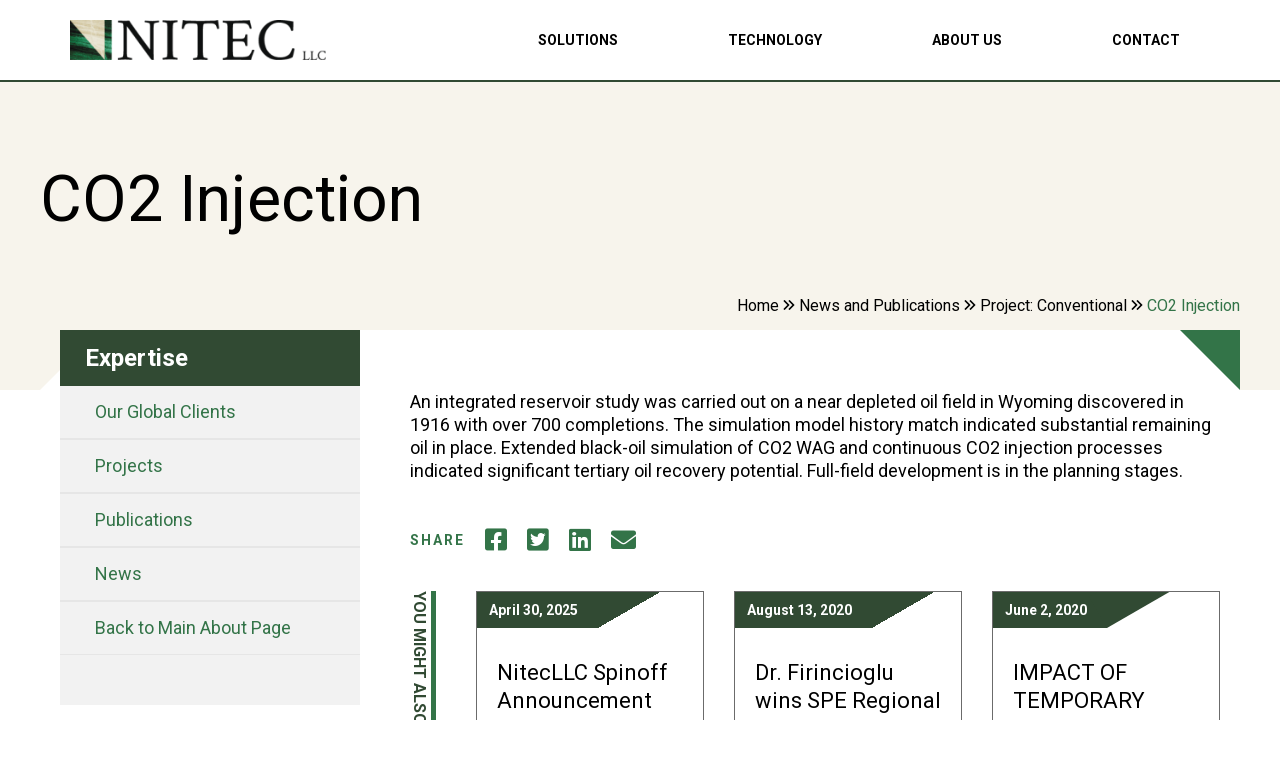

--- FILE ---
content_type: text/html; charset=UTF-8
request_url: http://www.nitecllc.com/expertise/co2-injection/
body_size: 8033
content:
<!DOCTYPE html>
<html>
	<head>
		<meta charset="UTF-8">
		<meta name="viewport" content="width=device-width, initial-scale=1">
		<meta http-equiv="content-type" content="text/html; charset=utf-8" />
		
		
		<!-- All in One SEO 4.6.3 - aioseo.com -->
		<title>CO2 Injection | Nitec LLC</title>
		<meta name="robots" content="max-image-preview:large" />
		<link rel="canonical" href="http://www.nitecllc.com/expertise/co2-injection/" />
		<meta name="generator" content="All in One SEO (AIOSEO) 4.6.3" />
		<meta name="google" content="nositelinkssearchbox" />
		<script type="application/ld+json" class="aioseo-schema">
			{"@context":"https:\/\/schema.org","@graph":[{"@type":"Article","@id":"http:\/\/www.nitecllc.com\/expertise\/co2-injection\/#article","name":"CO2 Injection | Nitec LLC","headline":"CO2 Injection","author":{"@id":"http:\/\/www.nitecllc.com\/expertise\/author\/venta\/#author"},"publisher":{"@id":"http:\/\/www.nitecllc.com\/#organization"},"datePublished":"2018-10-09T15:42:54+00:00","dateModified":"2019-07-18T20:15:11+00:00","inLanguage":"en","mainEntityOfPage":{"@id":"http:\/\/www.nitecllc.com\/expertise\/co2-injection\/#webpage"},"isPartOf":{"@id":"http:\/\/www.nitecllc.com\/expertise\/co2-injection\/#webpage"},"articleSection":"Project: Conventional, Projects"},{"@type":"BreadcrumbList","@id":"http:\/\/www.nitecllc.com\/expertise\/co2-injection\/#breadcrumblist","itemListElement":[{"@type":"ListItem","@id":"http:\/\/www.nitecllc.com\/#listItem","position":1,"name":"Home","item":"http:\/\/www.nitecllc.com\/","nextItem":"http:\/\/www.nitecllc.com\/expertise\/co2-injection\/#listItem"},{"@type":"ListItem","@id":"http:\/\/www.nitecllc.com\/expertise\/co2-injection\/#listItem","position":2,"name":"CO2 Injection","previousItem":"http:\/\/www.nitecllc.com\/#listItem"}]},{"@type":"Organization","@id":"http:\/\/www.nitecllc.com\/#organization","name":"Nitec LLC","url":"http:\/\/www.nitecllc.com\/"},{"@type":"Person","@id":"http:\/\/www.nitecllc.com\/expertise\/author\/venta\/#author","url":"http:\/\/www.nitecllc.com\/expertise\/author\/venta\/","name":"venta","image":{"@type":"ImageObject","@id":"http:\/\/www.nitecllc.com\/expertise\/co2-injection\/#authorImage","url":"http:\/\/1.gravatar.com\/avatar\/ac5c779d2b8c7d67d0c69151a1219a28?s=96&d=mm&r=g","width":96,"height":96,"caption":"venta"}},{"@type":"WebPage","@id":"http:\/\/www.nitecllc.com\/expertise\/co2-injection\/#webpage","url":"http:\/\/www.nitecllc.com\/expertise\/co2-injection\/","name":"CO2 Injection | Nitec LLC","inLanguage":"en","isPartOf":{"@id":"http:\/\/www.nitecllc.com\/#website"},"breadcrumb":{"@id":"http:\/\/www.nitecllc.com\/expertise\/co2-injection\/#breadcrumblist"},"author":{"@id":"http:\/\/www.nitecllc.com\/expertise\/author\/venta\/#author"},"creator":{"@id":"http:\/\/www.nitecllc.com\/expertise\/author\/venta\/#author"},"datePublished":"2018-10-09T15:42:54+00:00","dateModified":"2019-07-18T20:15:11+00:00"},{"@type":"WebSite","@id":"http:\/\/www.nitecllc.com\/#website","url":"http:\/\/www.nitecllc.com\/","name":"Nitec LLC","description":"International Oil & Gas Consulting Company","inLanguage":"en","publisher":{"@id":"http:\/\/www.nitecllc.com\/#organization"}}]}
		</script>
		<!-- All in One SEO -->

<link rel='dns-prefetch' href='//fonts.googleapis.com' />
<script type="text/javascript">
/* <![CDATA[ */
window._wpemojiSettings = {"baseUrl":"https:\/\/s.w.org\/images\/core\/emoji\/15.0.3\/72x72\/","ext":".png","svgUrl":"https:\/\/s.w.org\/images\/core\/emoji\/15.0.3\/svg\/","svgExt":".svg","source":{"concatemoji":"http:\/\/www.nitecllc.com\/wp-includes\/js\/wp-emoji-release.min.js?ver=6.5.3"}};
/*! This file is auto-generated */
!function(i,n){var o,s,e;function c(e){try{var t={supportTests:e,timestamp:(new Date).valueOf()};sessionStorage.setItem(o,JSON.stringify(t))}catch(e){}}function p(e,t,n){e.clearRect(0,0,e.canvas.width,e.canvas.height),e.fillText(t,0,0);var t=new Uint32Array(e.getImageData(0,0,e.canvas.width,e.canvas.height).data),r=(e.clearRect(0,0,e.canvas.width,e.canvas.height),e.fillText(n,0,0),new Uint32Array(e.getImageData(0,0,e.canvas.width,e.canvas.height).data));return t.every(function(e,t){return e===r[t]})}function u(e,t,n){switch(t){case"flag":return n(e,"\ud83c\udff3\ufe0f\u200d\u26a7\ufe0f","\ud83c\udff3\ufe0f\u200b\u26a7\ufe0f")?!1:!n(e,"\ud83c\uddfa\ud83c\uddf3","\ud83c\uddfa\u200b\ud83c\uddf3")&&!n(e,"\ud83c\udff4\udb40\udc67\udb40\udc62\udb40\udc65\udb40\udc6e\udb40\udc67\udb40\udc7f","\ud83c\udff4\u200b\udb40\udc67\u200b\udb40\udc62\u200b\udb40\udc65\u200b\udb40\udc6e\u200b\udb40\udc67\u200b\udb40\udc7f");case"emoji":return!n(e,"\ud83d\udc26\u200d\u2b1b","\ud83d\udc26\u200b\u2b1b")}return!1}function f(e,t,n){var r="undefined"!=typeof WorkerGlobalScope&&self instanceof WorkerGlobalScope?new OffscreenCanvas(300,150):i.createElement("canvas"),a=r.getContext("2d",{willReadFrequently:!0}),o=(a.textBaseline="top",a.font="600 32px Arial",{});return e.forEach(function(e){o[e]=t(a,e,n)}),o}function t(e){var t=i.createElement("script");t.src=e,t.defer=!0,i.head.appendChild(t)}"undefined"!=typeof Promise&&(o="wpEmojiSettingsSupports",s=["flag","emoji"],n.supports={everything:!0,everythingExceptFlag:!0},e=new Promise(function(e){i.addEventListener("DOMContentLoaded",e,{once:!0})}),new Promise(function(t){var n=function(){try{var e=JSON.parse(sessionStorage.getItem(o));if("object"==typeof e&&"number"==typeof e.timestamp&&(new Date).valueOf()<e.timestamp+604800&&"object"==typeof e.supportTests)return e.supportTests}catch(e){}return null}();if(!n){if("undefined"!=typeof Worker&&"undefined"!=typeof OffscreenCanvas&&"undefined"!=typeof URL&&URL.createObjectURL&&"undefined"!=typeof Blob)try{var e="postMessage("+f.toString()+"("+[JSON.stringify(s),u.toString(),p.toString()].join(",")+"));",r=new Blob([e],{type:"text/javascript"}),a=new Worker(URL.createObjectURL(r),{name:"wpTestEmojiSupports"});return void(a.onmessage=function(e){c(n=e.data),a.terminate(),t(n)})}catch(e){}c(n=f(s,u,p))}t(n)}).then(function(e){for(var t in e)n.supports[t]=e[t],n.supports.everything=n.supports.everything&&n.supports[t],"flag"!==t&&(n.supports.everythingExceptFlag=n.supports.everythingExceptFlag&&n.supports[t]);n.supports.everythingExceptFlag=n.supports.everythingExceptFlag&&!n.supports.flag,n.DOMReady=!1,n.readyCallback=function(){n.DOMReady=!0}}).then(function(){return e}).then(function(){var e;n.supports.everything||(n.readyCallback(),(e=n.source||{}).concatemoji?t(e.concatemoji):e.wpemoji&&e.twemoji&&(t(e.twemoji),t(e.wpemoji)))}))}((window,document),window._wpemojiSettings);
/* ]]> */
</script>
<style id='wp-emoji-styles-inline-css' type='text/css'>

	img.wp-smiley, img.emoji {
		display: inline !important;
		border: none !important;
		box-shadow: none !important;
		height: 1em !important;
		width: 1em !important;
		margin: 0 0.07em !important;
		vertical-align: -0.1em !important;
		background: none !important;
		padding: 0 !important;
	}
</style>
<link rel='stylesheet' id='wp-block-library-css' href='http://www.nitecllc.com/wp-includes/css/dist/block-library/style.min.css?ver=6.5.3' type='text/css' media='all' />
<style id='classic-theme-styles-inline-css' type='text/css'>
/*! This file is auto-generated */
.wp-block-button__link{color:#fff;background-color:#32373c;border-radius:9999px;box-shadow:none;text-decoration:none;padding:calc(.667em + 2px) calc(1.333em + 2px);font-size:1.125em}.wp-block-file__button{background:#32373c;color:#fff;text-decoration:none}
</style>
<style id='global-styles-inline-css' type='text/css'>
body{--wp--preset--color--black: #000000;--wp--preset--color--cyan-bluish-gray: #abb8c3;--wp--preset--color--white: #ffffff;--wp--preset--color--pale-pink: #f78da7;--wp--preset--color--vivid-red: #cf2e2e;--wp--preset--color--luminous-vivid-orange: #ff6900;--wp--preset--color--luminous-vivid-amber: #fcb900;--wp--preset--color--light-green-cyan: #7bdcb5;--wp--preset--color--vivid-green-cyan: #00d084;--wp--preset--color--pale-cyan-blue: #8ed1fc;--wp--preset--color--vivid-cyan-blue: #0693e3;--wp--preset--color--vivid-purple: #9b51e0;--wp--preset--gradient--vivid-cyan-blue-to-vivid-purple: linear-gradient(135deg,rgba(6,147,227,1) 0%,rgb(155,81,224) 100%);--wp--preset--gradient--light-green-cyan-to-vivid-green-cyan: linear-gradient(135deg,rgb(122,220,180) 0%,rgb(0,208,130) 100%);--wp--preset--gradient--luminous-vivid-amber-to-luminous-vivid-orange: linear-gradient(135deg,rgba(252,185,0,1) 0%,rgba(255,105,0,1) 100%);--wp--preset--gradient--luminous-vivid-orange-to-vivid-red: linear-gradient(135deg,rgba(255,105,0,1) 0%,rgb(207,46,46) 100%);--wp--preset--gradient--very-light-gray-to-cyan-bluish-gray: linear-gradient(135deg,rgb(238,238,238) 0%,rgb(169,184,195) 100%);--wp--preset--gradient--cool-to-warm-spectrum: linear-gradient(135deg,rgb(74,234,220) 0%,rgb(151,120,209) 20%,rgb(207,42,186) 40%,rgb(238,44,130) 60%,rgb(251,105,98) 80%,rgb(254,248,76) 100%);--wp--preset--gradient--blush-light-purple: linear-gradient(135deg,rgb(255,206,236) 0%,rgb(152,150,240) 100%);--wp--preset--gradient--blush-bordeaux: linear-gradient(135deg,rgb(254,205,165) 0%,rgb(254,45,45) 50%,rgb(107,0,62) 100%);--wp--preset--gradient--luminous-dusk: linear-gradient(135deg,rgb(255,203,112) 0%,rgb(199,81,192) 50%,rgb(65,88,208) 100%);--wp--preset--gradient--pale-ocean: linear-gradient(135deg,rgb(255,245,203) 0%,rgb(182,227,212) 50%,rgb(51,167,181) 100%);--wp--preset--gradient--electric-grass: linear-gradient(135deg,rgb(202,248,128) 0%,rgb(113,206,126) 100%);--wp--preset--gradient--midnight: linear-gradient(135deg,rgb(2,3,129) 0%,rgb(40,116,252) 100%);--wp--preset--font-size--small: 13px;--wp--preset--font-size--medium: 20px;--wp--preset--font-size--large: 36px;--wp--preset--font-size--x-large: 42px;--wp--preset--spacing--20: 0.44rem;--wp--preset--spacing--30: 0.67rem;--wp--preset--spacing--40: 1rem;--wp--preset--spacing--50: 1.5rem;--wp--preset--spacing--60: 2.25rem;--wp--preset--spacing--70: 3.38rem;--wp--preset--spacing--80: 5.06rem;--wp--preset--shadow--natural: 6px 6px 9px rgba(0, 0, 0, 0.2);--wp--preset--shadow--deep: 12px 12px 50px rgba(0, 0, 0, 0.4);--wp--preset--shadow--sharp: 6px 6px 0px rgba(0, 0, 0, 0.2);--wp--preset--shadow--outlined: 6px 6px 0px -3px rgba(255, 255, 255, 1), 6px 6px rgba(0, 0, 0, 1);--wp--preset--shadow--crisp: 6px 6px 0px rgba(0, 0, 0, 1);}:where(.is-layout-flex){gap: 0.5em;}:where(.is-layout-grid){gap: 0.5em;}body .is-layout-flex{display: flex;}body .is-layout-flex{flex-wrap: wrap;align-items: center;}body .is-layout-flex > *{margin: 0;}body .is-layout-grid{display: grid;}body .is-layout-grid > *{margin: 0;}:where(.wp-block-columns.is-layout-flex){gap: 2em;}:where(.wp-block-columns.is-layout-grid){gap: 2em;}:where(.wp-block-post-template.is-layout-flex){gap: 1.25em;}:where(.wp-block-post-template.is-layout-grid){gap: 1.25em;}.has-black-color{color: var(--wp--preset--color--black) !important;}.has-cyan-bluish-gray-color{color: var(--wp--preset--color--cyan-bluish-gray) !important;}.has-white-color{color: var(--wp--preset--color--white) !important;}.has-pale-pink-color{color: var(--wp--preset--color--pale-pink) !important;}.has-vivid-red-color{color: var(--wp--preset--color--vivid-red) !important;}.has-luminous-vivid-orange-color{color: var(--wp--preset--color--luminous-vivid-orange) !important;}.has-luminous-vivid-amber-color{color: var(--wp--preset--color--luminous-vivid-amber) !important;}.has-light-green-cyan-color{color: var(--wp--preset--color--light-green-cyan) !important;}.has-vivid-green-cyan-color{color: var(--wp--preset--color--vivid-green-cyan) !important;}.has-pale-cyan-blue-color{color: var(--wp--preset--color--pale-cyan-blue) !important;}.has-vivid-cyan-blue-color{color: var(--wp--preset--color--vivid-cyan-blue) !important;}.has-vivid-purple-color{color: var(--wp--preset--color--vivid-purple) !important;}.has-black-background-color{background-color: var(--wp--preset--color--black) !important;}.has-cyan-bluish-gray-background-color{background-color: var(--wp--preset--color--cyan-bluish-gray) !important;}.has-white-background-color{background-color: var(--wp--preset--color--white) !important;}.has-pale-pink-background-color{background-color: var(--wp--preset--color--pale-pink) !important;}.has-vivid-red-background-color{background-color: var(--wp--preset--color--vivid-red) !important;}.has-luminous-vivid-orange-background-color{background-color: var(--wp--preset--color--luminous-vivid-orange) !important;}.has-luminous-vivid-amber-background-color{background-color: var(--wp--preset--color--luminous-vivid-amber) !important;}.has-light-green-cyan-background-color{background-color: var(--wp--preset--color--light-green-cyan) !important;}.has-vivid-green-cyan-background-color{background-color: var(--wp--preset--color--vivid-green-cyan) !important;}.has-pale-cyan-blue-background-color{background-color: var(--wp--preset--color--pale-cyan-blue) !important;}.has-vivid-cyan-blue-background-color{background-color: var(--wp--preset--color--vivid-cyan-blue) !important;}.has-vivid-purple-background-color{background-color: var(--wp--preset--color--vivid-purple) !important;}.has-black-border-color{border-color: var(--wp--preset--color--black) !important;}.has-cyan-bluish-gray-border-color{border-color: var(--wp--preset--color--cyan-bluish-gray) !important;}.has-white-border-color{border-color: var(--wp--preset--color--white) !important;}.has-pale-pink-border-color{border-color: var(--wp--preset--color--pale-pink) !important;}.has-vivid-red-border-color{border-color: var(--wp--preset--color--vivid-red) !important;}.has-luminous-vivid-orange-border-color{border-color: var(--wp--preset--color--luminous-vivid-orange) !important;}.has-luminous-vivid-amber-border-color{border-color: var(--wp--preset--color--luminous-vivid-amber) !important;}.has-light-green-cyan-border-color{border-color: var(--wp--preset--color--light-green-cyan) !important;}.has-vivid-green-cyan-border-color{border-color: var(--wp--preset--color--vivid-green-cyan) !important;}.has-pale-cyan-blue-border-color{border-color: var(--wp--preset--color--pale-cyan-blue) !important;}.has-vivid-cyan-blue-border-color{border-color: var(--wp--preset--color--vivid-cyan-blue) !important;}.has-vivid-purple-border-color{border-color: var(--wp--preset--color--vivid-purple) !important;}.has-vivid-cyan-blue-to-vivid-purple-gradient-background{background: var(--wp--preset--gradient--vivid-cyan-blue-to-vivid-purple) !important;}.has-light-green-cyan-to-vivid-green-cyan-gradient-background{background: var(--wp--preset--gradient--light-green-cyan-to-vivid-green-cyan) !important;}.has-luminous-vivid-amber-to-luminous-vivid-orange-gradient-background{background: var(--wp--preset--gradient--luminous-vivid-amber-to-luminous-vivid-orange) !important;}.has-luminous-vivid-orange-to-vivid-red-gradient-background{background: var(--wp--preset--gradient--luminous-vivid-orange-to-vivid-red) !important;}.has-very-light-gray-to-cyan-bluish-gray-gradient-background{background: var(--wp--preset--gradient--very-light-gray-to-cyan-bluish-gray) !important;}.has-cool-to-warm-spectrum-gradient-background{background: var(--wp--preset--gradient--cool-to-warm-spectrum) !important;}.has-blush-light-purple-gradient-background{background: var(--wp--preset--gradient--blush-light-purple) !important;}.has-blush-bordeaux-gradient-background{background: var(--wp--preset--gradient--blush-bordeaux) !important;}.has-luminous-dusk-gradient-background{background: var(--wp--preset--gradient--luminous-dusk) !important;}.has-pale-ocean-gradient-background{background: var(--wp--preset--gradient--pale-ocean) !important;}.has-electric-grass-gradient-background{background: var(--wp--preset--gradient--electric-grass) !important;}.has-midnight-gradient-background{background: var(--wp--preset--gradient--midnight) !important;}.has-small-font-size{font-size: var(--wp--preset--font-size--small) !important;}.has-medium-font-size{font-size: var(--wp--preset--font-size--medium) !important;}.has-large-font-size{font-size: var(--wp--preset--font-size--large) !important;}.has-x-large-font-size{font-size: var(--wp--preset--font-size--x-large) !important;}
.wp-block-navigation a:where(:not(.wp-element-button)){color: inherit;}
:where(.wp-block-post-template.is-layout-flex){gap: 1.25em;}:where(.wp-block-post-template.is-layout-grid){gap: 1.25em;}
:where(.wp-block-columns.is-layout-flex){gap: 2em;}:where(.wp-block-columns.is-layout-grid){gap: 2em;}
.wp-block-pullquote{font-size: 1.5em;line-height: 1.6;}
</style>
<link rel='stylesheet' id='google_fonts-css' href='https://fonts.googleapis.com/css?family=Roboto%3A100%2C100i%2C300%2C300i%2C400%2C400i%2C500%2C500i%2C700%2C700i%2C900%2C900i&#038;display=swap&#038;ver=6.5.3' type='text/css' media='all' />
<link rel='stylesheet' id='venta_theme_style-css' href='http://www.nitecllc.com/wp-content/themes/venta_made_nitec/includes/css/main.css?ver=6.5.3' type='text/css' media='all' />
<link rel='stylesheet' id='theme_style-css' href='http://www.nitecllc.com/wp-content/themes/venta_made_nitec/style.css?ver=6.5.3' type='text/css' media='all' />
<script type="text/javascript" src="http://www.nitecllc.com/wp-includes/js/jquery/jquery.min.js?ver=3.7.1" id="jquery-core-js"></script>
<script type="text/javascript" src="http://www.nitecllc.com/wp-includes/js/jquery/jquery-migrate.min.js?ver=3.4.1" id="jquery-migrate-js"></script>
<link rel="https://api.w.org/" href="http://www.nitecllc.com/wp-json/" /><link rel="alternate" type="application/json" href="http://www.nitecllc.com/wp-json/wp/v2/posts/317" /><link rel="EditURI" type="application/rsd+xml" title="RSD" href="http://www.nitecllc.com/xmlrpc.php?rsd" />
<meta name="generator" content="WordPress 6.5.3" />
<link rel='shortlink' href='http://www.nitecllc.com/?p=317' />
<link rel="alternate" type="application/json+oembed" href="http://www.nitecllc.com/wp-json/oembed/1.0/embed?url=http%3A%2F%2Fwww.nitecllc.com%2Fexpertise%2Fco2-injection%2F" />
<link rel="alternate" type="text/xml+oembed" href="http://www.nitecllc.com/wp-json/oembed/1.0/embed?url=http%3A%2F%2Fwww.nitecllc.com%2Fexpertise%2Fco2-injection%2F&#038;format=xml" />
<style type="text/css">.recentcomments a{display:inline !important;padding:0 !important;margin:0 !important;}</style><link rel="icon" href="http://www.nitecllc.com/wp-content/uploads/2019/07/cropped-favicon-32x32.png" sizes="32x32" />
<link rel="icon" href="http://www.nitecllc.com/wp-content/uploads/2019/07/cropped-favicon-192x192.png" sizes="192x192" />
<link rel="apple-touch-icon" href="http://www.nitecllc.com/wp-content/uploads/2019/07/cropped-favicon-180x180.png" />
<meta name="msapplication-TileImage" content="http://www.nitecllc.com/wp-content/uploads/2019/07/cropped-favicon-270x270.png" />
		<style type="text/css" id="wp-custom-css">
			.white{
	color:#ffffff!important;
}
a.white:hover{
	color:#337448!important;
}
.wsywig-content .nitec-btn{
	margin:15px
}
/*tech-form special class*/
.tech-form .gform_footer, #input_2_10 li{
	text-align:center!important;
}
.tech-form #input_2_10{
	margin-left:-40px;	
	font-size:25px;
}
#choice_2_10_1{
	margin-top:0;
}
.main-content .featured-image > img{
	max-width:500px!important;
	float:right;
	margin-left:15px;
}
span.lightbox{
	display: inline-block;
    color: #fff;
    background: #000;
    position: relative;
    font-weight: bold;
    line-height: 1em;
    padding: .75em 2.5em;
    text-align: center;
    text-decoration: none;
    transition: all .16s linear;
    overflow: hidden;
}
span.lightbox:hover{
	background:#337448;
	cursor:pointer;
}
img.mfp-img{
	background:#f2f2f2;
	max-width:1000px!important;
}
button.mfp-close{
	color:#000000!important;
	font-size:40px;
	right:6px;
}
body.page-id-251 div.site-wide-back-btn{
	display:none!important;
}		</style>
			</head>
	<body class="post-template-default single single-post postid-317 single-format-standard">
		<header class='site-header'><div class='inset'><div class='left-side'><a href="http://www.nitecllc.com"><img src='http://www.nitecllc.com/wp-content/uploads/2019/07/nitec-logo-300x47.png' alt='Nitec LLC'/></a></div><div class='right-side'><div class="header-menu-wrapper"><a id="mobile-active" href="#"><i class="fas fa-bars"></i></a><ul id="menu-main-menu" class="main-navigation"><li id="menu-item-25" class="menu-item menu-item-type-post_type_archive menu-item-object-solutions menu-item-has-children menu-item-25"><a href="http://www.nitecllc.com/solutions/">Solutions</a><a href='#' class='go-back'>MENU</a><div class='sub-menu-wrap'><ul class='sub-menu'>
<li id="menu-item-287" class="menu-item menu-item-type-post_type menu-item-object-solutions menu-item-287"><a href="http://www.nitecllc.com/solutions/unconventional-solutions/">Unconventional Solutions</a></li><li id="menu-item-288" class="menu-item menu-item-type-post_type menu-item-object-solutions menu-item-288"><a href="http://www.nitecllc.com/solutions/conventional-solutions/">Conventional Solutions</a></li><li id="menu-item-289" class="menu-item menu-item-type-post_type menu-item-object-solutions menu-item-289"><a href="http://www.nitecllc.com/solutions/gas-storage-solutions/">Gas Storage Solutions</a></li><li id="menu-item-507" class="menu-item menu-item-type-post_type menu-item-object-solutions menu-item-507"><a href="http://www.nitecllc.com/solutions/co2-injection-storage-solutions/">CO<sub>2</sub> Storage Solutions</a></li><li id="menu-item-630" class="menu-item menu-item-type-post_type_archive menu-item-object-solutions menu-item-630"><a href="http://www.nitecllc.com/solutions/">All Solutions</a></li></ul></div>
</li><li id="menu-item-12" class="menu-item menu-item-type-post_type_archive menu-item-object-technologies menu-item-has-children menu-item-12"><a href="http://www.nitecllc.com/technologies/">Technology</a><a href='#' class='go-back'>MENU</a><div class='sub-menu-wrap'><ul class='sub-menu'>
<li id="menu-item-24" class="menu-item menu-item-type-post_type menu-item-object-technologies menu-item-24"><a href="http://www.nitecllc.com/technologies/lynx/">LYNX<sup>®</sup></a></li><li id="menu-item-286" class="menu-item menu-item-type-post_type menu-item-object-technologies menu-item-286"><a href="http://www.nitecllc.com/technologies/cozsim-cozview/">COZview &#038; COZsim | CO2/EOR Simulator</a></li><li id="menu-item-631" class="menu-item menu-item-type-post_type_archive menu-item-object-technologies menu-item-631"><a href="http://www.nitecllc.com/technologies/">All Technologies</a></li></ul></div>
</li><li id="menu-item-41" class="menu-item menu-item-type-post_type menu-item-object-page menu-item-has-children menu-item-41"><a href="http://www.nitecllc.com/about-nitec/">About Us</a><a href='#' class='go-back'>MENU</a><div class='sub-menu-wrap'><ul class='sub-menu'>
<li id="menu-item-632" class="menu-item menu-item-type-post_type menu-item-object-page menu-item-632"><a href="http://www.nitecllc.com/about-nitec/">About NITEC</a></li><li id="menu-item-685" class="menu-item menu-item-type-post_type_archive menu-item-object-team-members menu-item-685"><a href="http://www.nitecllc.com/team-members/">Team Members</a></li><li id="menu-item-146" class="menu-item menu-item-type-post_type menu-item-object-page menu-item-146"><a href="http://www.nitecllc.com/about-nitec/our-global-clients/">Our Global Clients</a></li><li id="menu-item-661" class="menu-item menu-item-type-post_type menu-item-object-page menu-item-661"><a href="http://www.nitecllc.com/nitec-projects/">Projects</a></li><li id="menu-item-604" class="menu-item menu-item-type-taxonomy menu-item-object-category menu-item-604"><a href="http://www.nitecllc.com/expertise/category/publications/">Publications</a></li><li id="menu-item-605" class="menu-item menu-item-type-taxonomy menu-item-object-category menu-item-605"><a href="http://www.nitecllc.com/expertise/category/news/">News</a></li></ul></div>
</li><li id="menu-item-40" class="menu-item menu-item-type-post_type menu-item-object-page menu-item-has-children menu-item-40"><a href="http://www.nitecllc.com/contact/">Contact</a><a href='#' class='go-back'>MENU</a><div class='sub-menu-wrap'><ul class='sub-menu'>
<li id="menu-item-487" class="menu-item menu-item-type-custom menu-item-object-custom menu-item-487"><a href="tel:3032929595"><i class="fas fa-phone fa-fw"></i> (303) 292-9595</a></li><li id="menu-item-488" class="menu-item menu-item-type-custom menu-item-object-custom menu-item-488"><a href="mailto:solutions@nitecllc.com"><i class="fas fa-envelope fa-fw"></i> solutions@nitecllc.com</a></li><li id="menu-item-489" class="menu-item menu-item-type-custom menu-item-object-custom menu-item-489"><a href="/contact/"><i class="fas fa-map-marker fa-fw"></i> View Address and More</a></li></ul></div>
</li></ul></div></div></div></header><main class='main-page-wrapper default-page'><div class='page-header-section'><div class='inset'><h1>CO2 Injection</h1><div class='breadcrumbs'><a href="http://www.nitecllc.com/">Home</a><span class="slash"> <i class="far fa-angle-double-right"></i> </span><a href="http://www.nitecllc.com/home/news/">News and Publications</a><span class="slash"> <i class="far fa-angle-double-right"></i> </span><a href="http://www.nitecllc.com/expertise/category/projects/conventional/">Project: Conventional</a><span class="slash"> <i class="far fa-angle-double-right"></i> </span><span>CO2 Injection</span></div></div></div><div class='page-content-wrapper with-sidebar'><div class='page-content'><aside class='website-sidebar'><aside id="nav_menu-7" class="widget widget_nav_menu"><h3 class="widget-title">Expertise</h3><div class="menu-blog-sidebar-menu-container"><ul id="menu-blog-sidebar-menu" class="menu"><li id="menu-item-662" class="menu-item menu-item-type-post_type menu-item-object-page menu-item-662"><a href="http://www.nitecllc.com/about-nitec/our-global-clients/">Our Global Clients</a></li>
<li id="menu-item-655" class="menu-item menu-item-type-post_type menu-item-object-page menu-item-655"><a href="http://www.nitecllc.com/nitec-projects/">Projects</a></li>
<li id="menu-item-126" class="menu-item menu-item-type-taxonomy menu-item-object-category menu-item-126"><a href="http://www.nitecllc.com/expertise/category/publications/">Publications</a></li>
<li id="menu-item-520" class="menu-item menu-item-type-taxonomy menu-item-object-category menu-item-520"><a href="http://www.nitecllc.com/expertise/category/news/">News</a></li>
<li id="menu-item-663" class="menu-item menu-item-type-post_type menu-item-object-page menu-item-663"><a href="http://www.nitecllc.com/about-nitec/">Back to Main About Page</a></li>
</ul></div></aside></aside><div class='main-content'><div class='wsywig-content'><p>An integrated reservoir study was carried out on a near depleted oil field in Wyoming discovered in 1916 with over 700 completions. The simulation model history match indicated substantial remaining oil in place. Extended black-oil simulation of CO2 WAG and continuous CO2 injection processes indicated significant tertiary oil recovery potential. Full-field development is in the planning stages.</p>
</div><div class='single-blog-post-content'><div id='social-sharing-venta' class='social-sharing'><span>Share</span><div class='share-links'><span><a class='share-btn' title="Share on Facebook" href="https://www.facebook.com/sharer/sharer.php?u=http%3A%2F%2Fwww.nitecllc.com%2Fexpertise%2Fco2-injection%2F" target="_blank"><i class="fab fa-facebook-square"></i></a></span><span><a class='share-btn' title="Share on Twitter" href="https://twitter.com/share?text=CO2+Injection%20@Nitec LLC" target="_blank" rel="nofollow"><i class="fab fa-twitter-square"></i></a></span><span><a class='share-btn' title="Share on LinkedIn" href="https://www.linkedin.com/shareArticle?mini=true&url=http%3A%2F%2Fwww.nitecllc.com%2Fexpertise%2Fco2-injection%2F&title=CO2+Injection&summary=&source=" target="_blank"><i class="fab fa-linkedin"></i></a></span><span><a class='share-btn' title="Email" href="mailto:?subject=CO2+Injection&body=Nitec LLC-http%3A%2F%2Fwww.nitecllc.com%2Fexpertise%2Fco2-injection%2F"><i class="fas fa-envelope"></i></a></span></div></div><div class='related-posts-wrapper'><div class='title-section'><p>YOU MIGHT ALSO LIKE</p></div><div class='related-posts-inset'><div class='inset'><article class='single-post-wrapper'><a href="http://www.nitecllc.com/expertise/nitecllc-spinoff-announcement/"><p class='date'><span>April 30, 2025</span></p><h2>NitecLLC Spinoff Announcement</h2><div class='wsywig-content'><p>NITEC LLC announces the spinoff of its Multi-Objective, Many Agents inverse solution technology for enterprise-level decision intelligence</p>
</div><div class='link-wrapper'><span>READ MORE<i class="far fa-angle-double-right"></i></span></div></a></article><article class='single-post-wrapper'><a href="http://www.nitecllc.com/expertise/dr-firincioglu-wins-spe-regional-reservoir-description-and-dynamics-award/"><p class='date'><span>August 13, 2020</span></p><h2>Dr. Firincioglu wins SPE Regional Reservoir Description and Dynamics Award</h2><div class='wsywig-content'><p>NITEC&#8217;s Dr. Tuba Firincioglu has won the Regional Reservoir Description and Dynamics Award for the SPE Rocky</p>
</div><div class='link-wrapper'><span>READ MORE<i class="far fa-angle-double-right"></i></span></div></a></article><article class='single-post-wrapper'><a href="http://www.nitecllc.com/expertise/impact-of-temporary-well-shut-ins-on-unconventional-reservoir-performance/"><p class='date'><span>June 2, 2020</span></p><h2>IMPACT OF TEMPORARY WELL SHUT-INS ON UNCONVENTIONAL RESERVOIR PERFORMANCE</h2><div class='wsywig-content'><p>“Impact of Temporary Well Shut-ins on Unconventional Reservoir Performance” Authors: Dr. Tuba Firincioglu, Director Unconventional Reservoir Projects,</p>
</div><div class='link-wrapper'><span>READ MORE<i class="far fa-angle-double-right"></i></span></div></a></article></div></div></div></div></div></div></div>	</main>		<footer class='site-footer'><div class='footer-inset'><div class='footer-insert'><div class='footer-section'><h3>Contact NITEC</h3><div class='special-contact-widget'><div class='contact-item'><i class="fas fa-phone fa-fw"></i><div class='wsywig-content'><a href="tel:3032929595">(303) 292-9595</a></div></div><div class='contact-item'><i class="fas fa-envelope fa-fw"></i><div class='wsywig-content'><a href="mailto:s&#111;l&#117;t&#105;&#111;&#110;&#115;&#64;n&#105;&#116;e&#99;&#108;&#108;&#99;&#46;com">sol&#117;t&#105;&#111;&#110;s&#64;ni&#116;&#101;&#99;ll&#99;.c&#111;&#109;</a></div></div><div class='contact-item'><i class="fas fa-map-marker fa-fw"></i><div class='wsywig-content'><p>1660 Lincoln Street, Suite 2150<br />
Denver, Colorado USA 80264</p>
</div></div><div class='social-media'><ul><li><a href="https://www.linkedin.com/company/nitec/about/" target="_blank"><i class="fab fa-linkedin"></i></a></li></ul></div></div></div><div class='footer-section'><aside id="nav_menu-2" class="widget widget_nav_menu"><h3 class="widget-title">Solutions</h3><div class="menu-solutions-menu-container"><ul id="menu-solutions-menu" class="menu"><li id="menu-item-278" class="menu-item menu-item-type-post_type menu-item-object-solutions menu-item-278"><a href="http://www.nitecllc.com/solutions/conventional-solutions/">Conventional Solutions</a></li>
<li id="menu-item-279" class="menu-item menu-item-type-post_type menu-item-object-solutions menu-item-279"><a href="http://www.nitecllc.com/solutions/unconventional-solutions/">Unconventional Solutions</a></li>
<li id="menu-item-277" class="menu-item menu-item-type-post_type menu-item-object-solutions menu-item-277"><a href="http://www.nitecllc.com/solutions/gas-storage-solutions/">Gas Storage Solutions</a></li>
<li id="menu-item-280" class="menu-item menu-item-type-post_type_archive menu-item-object-solutions menu-item-280"><a href="http://www.nitecllc.com/solutions/">All Solutions</a></li>
</ul></div></aside></div><div class='footer-section'><aside id="nav_menu-3" class="widget widget_nav_menu"><h3 class="widget-title">Technology</h3><div class="menu-technology-menu-container"><ul id="menu-technology-menu" class="menu"><li id="menu-item-54" class="menu-item menu-item-type-post_type menu-item-object-technologies menu-item-54"><a href="http://www.nitecllc.com/technologies/cozsim-cozview/">COZview &#038; COZsim</a></li>
<li id="menu-item-283" class="menu-item menu-item-type-post_type menu-item-object-technologies menu-item-283"><a href="http://www.nitecllc.com/technologies/lynx/">LYNX<sup>®</sup></a></li>
<li id="menu-item-73" class="menu-item menu-item-type-post_type menu-item-object-technologies menu-item-73"><a href="http://www.nitecllc.com/technologies/lynx/forecastingpro/">FORECASTINGPRO<sup>®</sup></a></li>
<li id="menu-item-74" class="menu-item menu-item-type-post_type menu-item-object-technologies menu-item-74"><a href="http://www.nitecllc.com/technologies/lynx/matchingpro/">MATCHINGPRO<sup>®</sup></a></li>
<li id="menu-item-75" class="menu-item menu-item-type-post_type menu-item-object-technologies menu-item-75"><a href="http://www.nitecllc.com/technologies/lynx/planningpro/">PLANNINGPRO<sup>®</sup></a></li>
<li id="menu-item-282" class="menu-item menu-item-type-post_type_archive menu-item-object-technologies menu-item-282"><a href="http://www.nitecllc.com/technologies/">All Technologies</a></li>
</ul></div></aside></div><div class='footer-section'><aside id="nav_menu-4" class="widget widget_nav_menu"><h3 class="widget-title">Expertise</h3><div class="menu-expertise-container"><ul id="menu-expertise" class="menu"><li id="menu-item-56" class="menu-item menu-item-type-post_type menu-item-object-page menu-item-56"><a href="http://www.nitecllc.com/about-nitec/">About NITEC</a></li>
<li id="menu-item-284" class="menu-item menu-item-type-post_type menu-item-object-page menu-item-284"><a href="http://www.nitecllc.com/about-nitec/our-global-clients/">Our Global Clients</a></li>
<li id="menu-item-57" class="menu-item menu-item-type-post_type menu-item-object-page menu-item-57"><a href="http://www.nitecllc.com/contact/">Contact</a></li>
<li id="menu-item-733" class="menu-item menu-item-type-custom menu-item-object-custom menu-item-733"><a href="http://www.nitecllc.com/expertise/category/news/">News</a></li>
</ul></div></aside></div></div><div class='copy-right-wrapper'><p>&copy; 2026 Nitec LLC. All Rights Reserved. Website by <a href="https://www.elevatodigital.com/" target="_blank">Elevato</a></p></div></div></footer><script type="text/javascript" src="http://www.nitecllc.com/wp-content/themes/venta_made_nitec/includes/js/slick.min.js?ver=6.5.3" id="slick_js-js"></script>
<script type="text/javascript" src="http://www.nitecllc.com/wp-content/themes/venta_made_nitec/includes/js/lightbox.min.js?ver=6.5.3" id="lightbox_js-js"></script>
<script type="text/javascript" src="http://www.nitecllc.com/wp-content/themes/venta_made_nitec/includes/js/lity.min.js?ver=6.5.3" id="lity_scripts-js"></script>
<script type="text/javascript" src="http://www.nitecllc.com/wp-content/themes/venta_made_nitec/includes/js/main.js?ver=6.5.3" id="venta_theme_main_scripts-js"></script>
</body></html>

--- FILE ---
content_type: text/javascript
request_url: http://www.nitecllc.com/wp-content/themes/venta_made_nitec/includes/js/main.js?ver=6.5.3
body_size: 908
content:
jQuery(document).ready(function(t){function a(a){t("ul.tabs > li.single-tab[solution-id='"+a+"']").hasClass("active")||(t("ul.tabs > li.single-tab").each(function(){t(this).removeClass("active")}),t("ul.tabs > li.single-tab[solution-id='"+a+"']").addClass("active"),t(".solution-tab-data > .single-tab-data.active").removeClass("active"),t(".solution-tab-data > .single-tab-data[solution-id='"+a+"']").addClass("active"))}function i(a){t(".solution-tab-data > .single-tab-data[solution-id='"+a+"'] > .tab-toggler").parent().hasClass("active")||(t(".solution-tab-data > .single-tab-data.active >.tab-content").slideUp(function(){t(this).parent().removeClass("active"),t(this).attr("style",""),t("ul.tabs > li.single-tab").each(function(){t(this).removeClass("active")})}),t(".solution-tab-data > .single-tab-data[solution-id='"+a+"'] >.tab-content").slideDown(function(){t(this).parent().addClass("active"),t(this).attr("style",""),t("ul.tabs > li.single-tab[solution-id='"+a+"']").addClass("active")}))}function s(){if(t(".about-page-hero > .insert").length){if("hidden"==t(".about-page-hero > .insert").css("overflow"))var a=!0;else var a=!1;a?e||t(".about-page-hero > .insert").length&&(t(".about-page-hero > .insert").slick({slidesToShow:1,slidesToScroll:1,autoplay:!0,autoplaySpeed:3500,mobileFirst:!0,arrows:!0,dots:!1}),e=!0):e&&t(".about-page-hero > .insert").length&&(t(".about-page-hero > .insert").slick("unslick"),e=!1)}}t("a[href='#top']").click(function(){return t("html, body").animate({scrollTop:0},"slow"),!1}),t(".special-items-accordian > ul > li > .section-title").on("click",function(a){a.preventDefault(),t(this).parent().hasClass("active")?(t(this).parent().removeClass("active"),t(this).siblings(".slide-content").slideUp(function(){t(this).removeClass("active"),t(this).attr("style","")})):(t(this).parent().parent().children("li").each(function(a){t(this).hasClass("active")&&(t(this).removeClass("active"),t(this).children(".slide-content").slideUp(function(){t(this).removeClass("active"),t(this).attr("style","")}))}),t(this).parent().addClass("active"),t(this).siblings(".slide-content").slideDown(function(){t(this).addClass("active"),t(this).attr("style","")}))}),t(".home-solutions").length&&(t("ul.tabs > li.single-tab").on("click",function(i){i.preventDefault(),a(t(this).attr("solution-id"))}),t(".solution-tab-data > .single-tab-data > .tab-toggler").on("click",function(a){i(t(this).parent().attr("solution-id")),a.preventDefault()}));var e=!1;s(),t(window).on("resize",function(){s()})}),jQuery(document).ready(function(t){function a(){var a=t(".site-header").height();"fixed"===t(".site-header").css("position")?i!=a&&(i=a,t("html > body").css("padding-top",i)):t("html > body").attr("style","")}t("#mobile-active").on("click",function(a){a.preventDefault(),t(this).hasClass("active")?(t(this).removeClass("active"),t("#mobile-active + .main-navigation").slideUp(function(){t(this).removeClass("active"),t(this).attr("style","")})):(t(this).addClass("active"),t("#mobile-active + .main-navigation").slideDown(function(){t(this).addClass("active"),t(this).attr("style","")}))}),t(".main-navigation .menu-item > a ").on("click",function(a){t(this).parents(".main-navigation").hasClass("active")&&t(this).parent().hasClass("menu-item-has-children")&&(t(this).parent().hasClass("active")?t(this).hasClass("go-back")&&t(this).parent().toggleClass("active"):(a.preventDefault(),t(this).parent().toggleClass("active")))}),t("a").on("click",function(a){"#"==t(this).attr("href")&&a.preventDefault()});var i=0;a(),t(window).resize(function(){a()})});